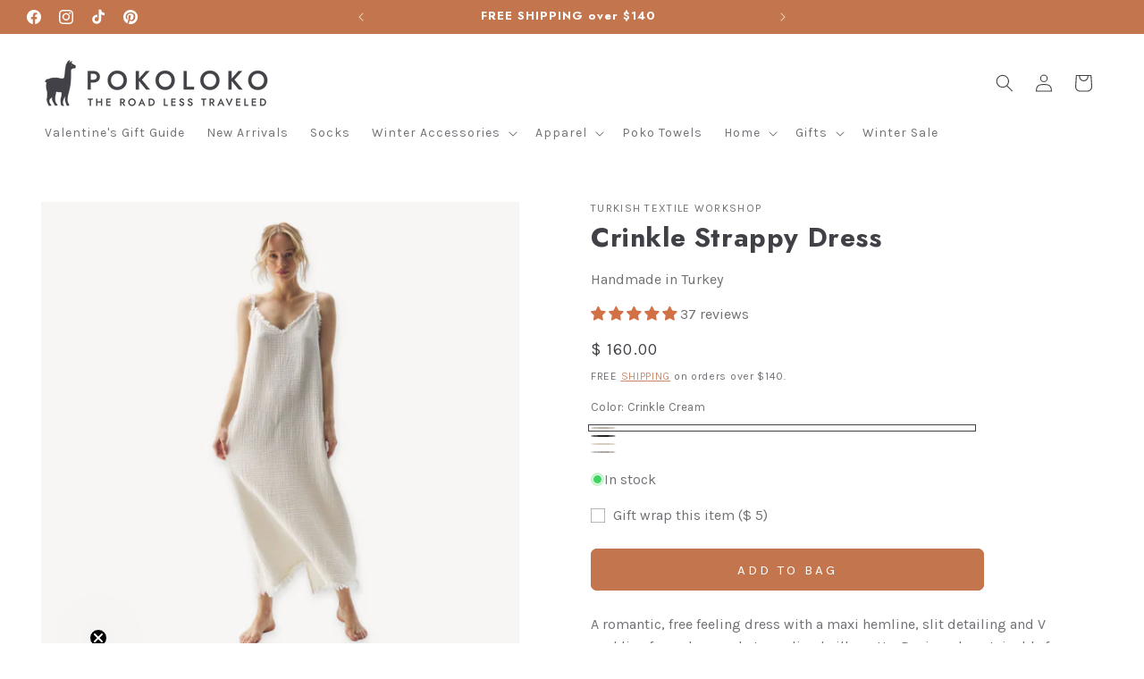

--- FILE ---
content_type: text/javascript
request_url: https://cdn.shopify.com/extensions/019a913b-00c5-784b-b51b-f326e4d04b70/preorder-cli3-21/assets/common.js
body_size: -564
content:
if(typeof(Spurit) !== 'undefined' && !window.PomFirstLoad && Spurit.commonJsUrl){
    window.PomFirstLoad = true;
    console.log('APP EMBED load');
    let script = document.createElement("script");  // create a script DOM node
    script.src = Spurit.commonJsUrl;  // set its src to the provided URL
    document.head.appendChild(script);
}


--- FILE ---
content_type: text/javascript
request_url: https://pokoloko.com/cdn/shop/t/55/assets/custom-gift-wrapping.js?v=162946434452471865411767624859
body_size: -49
content:
customElements.get("custom-gift-wrapping")||customElements.define("custom-gift-wrapping",class extends HTMLElement{onCartUpdateUnsubscriber=void 0;cart=void 0;checkbox=void 0;fieldTo=void 0;fieldFrom=void 0;fieldNote=void 0;constructor(){super(),this.cart=document.querySelector("cart-notification")||document.querySelector("cart-drawer"),this.checkbox=this.querySelector(".gift-wrapping__checkbox_input"),this.fieldTo=this.querySelector(".gift-wrapping__form_to"),this.fieldFrom=this.querySelector(".gift-wrapping__form_from"),this.fieldNote=this.querySelector(".gift-wrapping__form_note")}connectedCallback(){this.onCartUpdateUnsubscriber=subscribe(PUB_SUB_EVENTS.cartUpdate,this.cartUpdated.bind(this))}disconnectedCallback(){this.onCartUpdateUnsubscriber()}cartUpdated({source,productVariantId,cartData}){if(source!=="product-form"||!this.checkbox.checked)return;const productTitle=cartData.title;var giftWrappingVariantId=this.dataset.giftWrappingVariantId,giftWrappingItem={id:giftWrappingVariantId,quantity:1,properties:{Item:productTitle,To:this.fieldTo.value,From:this.fieldFrom.value,Note:this.fieldNote.value}};this.cart&&(giftWrappingItem.sections=this.cart.getSectionsToRender().map(section=>section.id),giftWrappingItem.sections_url=window.location.pathname),fetch("/cart/add.js",{body:JSON.stringify(giftWrappingItem),credentials:"same-origin",headers:{"Content-Type":"application/json","X-Requested-With":"XMLHttpRequest"},method:"POST"}).then(response=>response.json()).then(response=>{this.cart&&this.cart.renderContents(response)})}});
//# sourceMappingURL=/cdn/shop/t/55/assets/custom-gift-wrapping.js.map?v=162946434452471865411767624859
